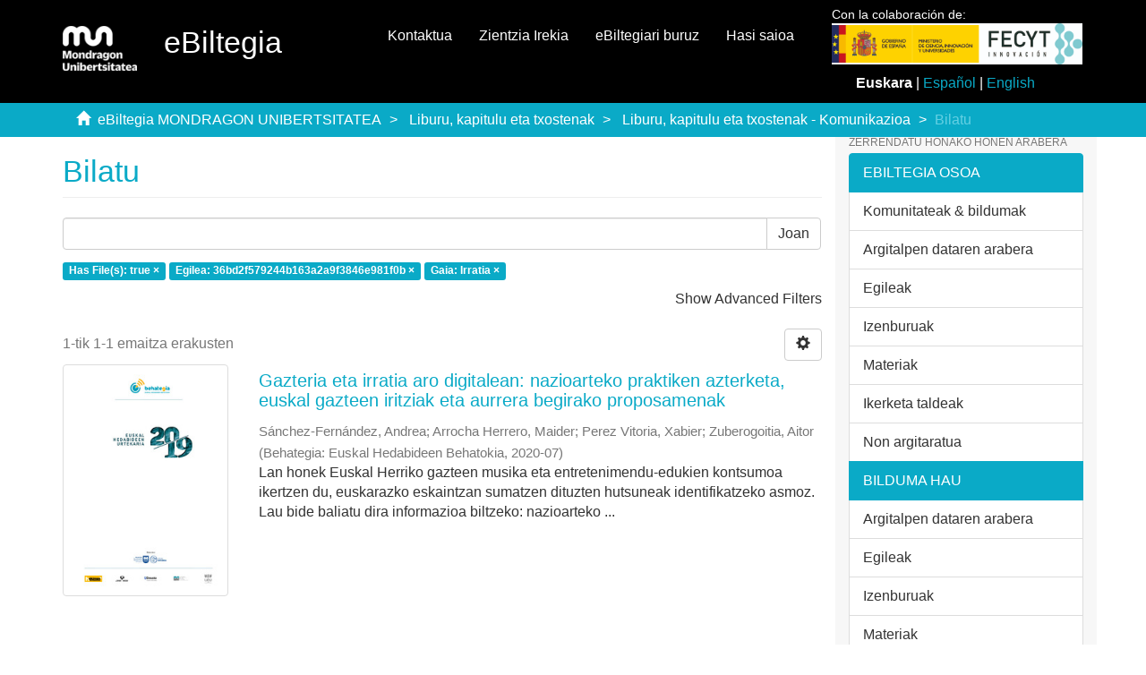

--- FILE ---
content_type: text/html;charset=utf-8
request_url: https://ebiltegia.mondragon.edu/xmlui/handle/20.500.11984/1137/discover?filtertype_0=author&filtertype_1=subject&filter_relational_operator_1=equals&filter_relational_operator_0=authority&filter_1=Irratia&filter_0=36bd2f579244b163a2a9f3846e981f0b&filtertype=has_content_in_original_bundle&filter_relational_operator=equals&filter=true
body_size: 6942
content:
<!DOCTYPE html>
            <!--[if lt IE 7]> <html class="no-js lt-ie9 lt-ie8 lt-ie7" lang="en"> <![endif]-->
            <!--[if IE 7]>    <html class="no-js lt-ie9 lt-ie8" lang="en"> <![endif]-->
            <!--[if IE 8]>    <html class="no-js lt-ie9" lang="en"> <![endif]-->
            <!--[if gt IE 8]><!--> <html class="no-js" lang="en"> <!--<![endif]-->
            <head><META http-equiv="Content-Type" content="text/html; charset=UTF-8">
<meta content="text/html; charset=UTF-8" http-equiv="Content-Type">
<meta content="IE=edge,chrome=1" http-equiv="X-UA-Compatible">
<meta content="width=device-width,initial-scale=1" name="viewport">
<link rel="shortcut icon" href="/xmlui/themes/Mirage2/images/favicon.ico">
<link rel="apple-touch-icon" href="/xmlui/themes/Mirage2/images/apple-touch-icon.png">
<meta name="Generator" content="DSpace 6.3">
<meta name="ROBOTS" content="NOINDEX, FOLLOW">
<link href="/xmlui/themes/Mirage2/styles/main.css" rel="stylesheet">
<link href="/xmlui/themes/Mirage2/styles/ebiltegia.css" rel="stylesheet">
<link type="application/opensearchdescription+xml" rel="search" href="https://ebiltegia.mondragon.edu:443/xmlui/open-search/description.xml" title="DSpace">
<script>
                //Clear default text of empty text areas on focus
                function tFocus(element)
                {
                if (element.value == ''){element.value='';}
                }
                //Clear default text of empty text areas on submit
                function tSubmit(form)
                {
                var defaultedElements = document.getElementsByTagName("textarea");
                for (var i=0; i != defaultedElements.length; i++){
                if (defaultedElements[i].value == ''){
                defaultedElements[i].value='';}}
                }
                //Disable pressing 'enter' key to submit a form (otherwise pressing 'enter' causes a submission to start over)
                function disableEnterKey(e)
                {
                var key;

                if(window.event)
                key = window.event.keyCode;     //Internet Explorer
                else
                key = e.which;     //Firefox and Netscape

                if(key == 13)  //if "Enter" pressed, then disable!
                return false;
                else
                return true;
                }
            </script><!--[if lt IE 9]>
                <script src="/xmlui/themes/Mirage2/vendor/html5shiv/dist/html5shiv.js"> </script>
                <script src="/xmlui/themes/Mirage2/vendor/respond/dest/respond.min.js"> </script>
                <![endif]--><script src="/xmlui/themes/Mirage2/vendor/modernizr/modernizr.js"> </script>
<title>Bilatu</title>
</head><body>
<header>
<div role="navigation" class="navbar navbar-default navbar-static-top">
<div class="container">
<div class="navbar-header">
<button data-toggle="offcanvas" class="navbar-toggle" type="button"><span class="sr-only">Toggle navigation</span><span class="icon-bar"></span><span class="icon-bar"></span><span class="icon-bar"></span></button><a class="navbar-brand" href="/xmlui/"><img src="/xmlui/themes/Mirage2/images/mondragon-unibertsitatea-logotipo.png"></a>
<h2 class="navbar-text">eBiltegia</h2>
<div class="navbar-header pull-right visible-xs hidden-sm hidden-md hidden-lg">
<ul class="nav nav-pills pull-left ">
<li>
<form method="get" style="display: inline" action="/xmlui/contact">
<button class="navbar-toggle navbar-link"><b aria-hidden="true" class="visible-xs glyphicon glyphicon-envelope"></b></button>
</form>
</li>
<li>
<form method="get" style="display: inline" action="/xmlui">
<button style="position: relative" role="button" id="sobre-ebiltegia-dropdown-toggle-xs" data-toggle="dropdown" class="dropdown-toggle navbar-toggle navbar-link"><b aria-hidden="true" class="visible-xs glyphicon glyphicon-info-sign"></b></button>
<ul data-no-collapse="true" aria-labelledby="sobre-ebiltegia-dropdown-toggle-xs" role="menu" class="dropdown-menu menu-movil-sobre-ebiltegia">
<li class="submenu-title">
<a href="/xmlui">Zer da eBiltegia?&nbsp;
                                                </a>
</li>
<li>
<a href="/xmlui/page/ebiltegia/about">&nbsp;
                                                    eBiltegiari buruz</a>
</li>
<li>
<a href="https://www.mondragon.edu/es/web/biblioteka/publica-investigacion-abierto" target="_blank">&nbsp;
                                                    Argitaratu irekian zure ikerketa</a>
</li>
<li class="submenu-title">
<a target="_blank" href="/xmlui">Sarbide Irekia MUn&nbsp;
                                                </a>
</li>
<li>
<a target="_blank" href="https://www.mondragon.edu/es/web/biblioteka/ciencia-acceso-abierto">&nbsp;
                                                    Zer da Zientzia Irekia?</a>
</li>
<li>
<a href="https://www.mondragon.edu/es/web/biblioteka/politica-institucional-acceso-abierto-mondragon-unibertsitatea" target="_blank">&nbsp;
                                                    Mondragon Unibertsitatearen dokumentu zientifikoetara eta irakaskuntza-materialetara Sarbide Irekia izateko politika instituzionala</a>
</li>
<li>
<a href="https://www.mondragon.edu/es/web/biblioteka/la-biblioteca-recoge-y-difunde-tus-publicaciones" target="_blank">&nbsp;
                                                    Zure argitalpenak jaso eta zabaldu egiten ditu Bibliotekak</a>
</li>
</ul>
</form>
</li>
<li>
<form style="display: inline" method="get" action="/xmlui/page/ciencia-abierta">
<button class="navbar-toggle navbar-link"><b aria-hidden="true" class="visible-xs glyphicon glyphicon-info-sign"></b></button>
</form>
</li>
<li>
<form method="get" action="/xmlui/login" style="display: inline">
<button class="navbar-toggle navbar-link"><b aria-hidden="true" class="visible-xs glyphicon glyphicon-user"></b></button>
</form>
</li>
</ul>
</div>
</div>
<div style="float:right;margin:1%;" class="col-md-3 float-right">
<p style="margin:0;margin-top:-2%;font-size:14px">Con la colaboraci&oacute;n de:</p>
<img src="/themes/Mirage2/images/logo_fecyt.jpg" class="logo-org-header logo-it" style="max-width:110%;"><div style="margin-top:10px;">
<div style="text-align:center;">
<strong>Euskara</strong> | <a style="color:#0AAAC7;text-decoration:none;" href="?filtertype_0=author&filtertype_1=subject&filter_relational_operator_1=equals&filter_relational_operator_0=authority&filter_1=Irratia&filter_0=36bd2f579244b163a2a9f3846e981f0b&filtertype=has_content_in_original_bundle&filter_relational_operator=equals&filter=true&locale-attribute=es">Espa&ntilde;ol</a> | <a style="color:#0AAAC7;text-decoration:none;" href="?filtertype_0=author&filtertype_1=subject&filter_relational_operator_1=equals&filter_relational_operator_0=authority&filter_1=Irratia&filter_0=36bd2f579244b163a2a9f3846e981f0b&filtertype=has_content_in_original_bundle&filter_relational_operator=equals&filter=true&locale-attribute=en">English</a>
</div>
</div>
</div>
<div class="navbar-header pull-right hidden-xs">
<ul class="nav navbar-nav pull-left">
<li>
<a href="/xmlui/contact">Kontaktua</a>
</li>
</ul>
<ul class="nav navbar-nav pull-left">
<li>
<a href="/xmlui/page/ciencia-abierta">Zientzia Irekia</a>
</li>
</ul>
<ul class="nav navbar-nav pull-left">
<li>
<a href="/xmlui/page/acerca-de">eBiltegiari buruz</a>
</li>
</ul>
<ul class="nav navbar-nav pull-left">
<li>
<a href="/xmlui/login"><span class="hidden-xs">Hasi saioa</span></a>
</li>
</ul>
<button type="button" class="navbar-toggle visible-sm" data-toggle="offcanvas"><span class="sr-only">Toggle navigation</span><span class="icon-bar"></span><span class="icon-bar"></span><span class="icon-bar"></span></button>
</div>
</div>
</div>
</header>
<div style="background-color:#0AAAC7; border-bottom:#0AAAC7;" class="trail-wrapper hidden-print">
<div class="container">
<div class="row">
<div class="col-xs-12">
<div class="breadcrumb dropdown visible-xs">
<a data-toggle="dropdown" class="dropdown-toggle" role="button" href="#" id="trail-dropdown-toggle">Bilatu&nbsp;<b class="caret"></b></a>
<ul aria-labelledby="trail-dropdown-toggle" role="menu" class="dropdown-menu">
<li role="presentation">
<a role="menuitem" href="/xmlui/"><i aria-hidden="true" class="glyphicon glyphicon-home"></i>&nbsp;
                        eBiltegia MONDRAGON UNIBERTSITATEA</a>
</li>
<li role="presentation">
<a role="menuitem" href="/xmlui/handle/20.500.11984/1136">Liburu, kapitulu eta txostenak</a>
</li>
<li role="presentation">
<a role="menuitem" href="/xmlui/handle/20.500.11984/1137">Liburu, kapitulu eta txostenak - Komunikazioa</a>
</li>
<li role="presentation" class="disabled">
<a href="#" role="menuitem">Bilatu</a>
</li>
</ul>
</div>
<ul class="breadcrumb hidden-xs">
<li>
<i aria-hidden="true" class="glyphicon glyphicon-home"></i>&nbsp;
            <a href="/xmlui/">eBiltegia MONDRAGON UNIBERTSITATEA</a>
</li>
<li>
<a href="/xmlui/handle/20.500.11984/1136">Liburu, kapitulu eta txostenak</a>
</li>
<li>
<a href="/xmlui/handle/20.500.11984/1137">Liburu, kapitulu eta txostenak - Komunikazioa</a>
</li>
<li class="active">Bilatu</li>
</ul>
</div>
</div>
</div>
</div>
<div class="hidden" id="no-js-warning-wrapper">
<div id="no-js-warning">
<div class="notice failure">JavaScript is disabled for your browser. Some features of this site may not work without it.</div>
</div>
</div>
<div class="container" id="main-container">
<div class="row row-offcanvas row-offcanvas-right">
<div class="horizontal-slider clearfix">
<div class="col-xs-12 col-sm-12 col-md-9 main-content">
<div>
<h2 class="ds-div-head page-header first-page-header">Bilatu</h2>
<div id="aspect_discovery_SimpleSearch_div_search" class="ds-static-div primary">
<p class="ds-paragraph">
<input id="aspect_discovery_SimpleSearch_field_discovery-json-search-url" class="ds-hidden-field form-control" name="discovery-json-search-url" type="hidden" value="http://ebiltegia.mondragon.edu/xmlui/JSON/discovery/search">
</p>
<p class="ds-paragraph">
<input id="aspect_discovery_SimpleSearch_field_discovery-json-scope" class="ds-hidden-field form-control" name="discovery-json-scope" type="hidden" value="20.500.11984/1137">
</p>
<p class="ds-paragraph">
<input id="aspect_discovery_SimpleSearch_field_contextpath" class="ds-hidden-field form-control" name="contextpath" type="hidden" value="/xmlui">
</p>
<div id="aspect_discovery_SimpleSearch_div_discovery-search-box" class="ds-static-div discoverySearchBox">
<form id="aspect_discovery_SimpleSearch_div_general-query" class="ds-interactive-div discover-search-box" action="discover" method="get" onsubmit="javascript:tSubmit(this);">
<fieldset id="aspect_discovery_SimpleSearch_list_primary-search" class="ds-form-list">
<div class="ds-form-item row">
<div class="col-sm-12">
<p class="input-group">
<input id="aspect_discovery_SimpleSearch_field_query" class="ds-text-field form-control" name="query" type="text" value=""><span class="input-group-btn"><button id="aspect_discovery_SimpleSearch_field_submit" class="ds-button-field btn btn-default search-icon search-icon" name="submit" type="submit">Joan</button></span>
</p>
</div>
</div>
<div id="filters-overview-wrapper-squared"></div>
</fieldset>
<p class="ds-paragraph">
<input id="aspect_discovery_SimpleSearch_field_filtertype_0" class="ds-hidden-field form-control" name="filtertype_0" type="hidden" value="has_content_in_original_bundle">
</p>
<p class="ds-paragraph">
<input id="aspect_discovery_SimpleSearch_field_filtertype_1" class="ds-hidden-field form-control" name="filtertype_1" type="hidden" value="author">
</p>
<p class="ds-paragraph">
<input id="aspect_discovery_SimpleSearch_field_filtertype_2" class="ds-hidden-field form-control" name="filtertype_2" type="hidden" value="subject">
</p>
<p class="ds-paragraph">
<input id="aspect_discovery_SimpleSearch_field_filter_relational_operator_1" class="ds-hidden-field form-control" name="filter_relational_operator_1" type="hidden" value="authority">
</p>
<p class="ds-paragraph">
<input id="aspect_discovery_SimpleSearch_field_filter_relational_operator_0" class="ds-hidden-field form-control" name="filter_relational_operator_0" type="hidden" value="equals">
</p>
<p class="ds-paragraph">
<input id="aspect_discovery_SimpleSearch_field_filter_2" class="ds-hidden-field form-control" name="filter_2" type="hidden" value="Irratia">
</p>
<p class="ds-paragraph">
<input id="aspect_discovery_SimpleSearch_field_filter_1" class="ds-hidden-field form-control" name="filter_1" type="hidden" value="36bd2f579244b163a2a9f3846e981f0b">
</p>
<p class="ds-paragraph">
<input id="aspect_discovery_SimpleSearch_field_filter_relational_operator_2" class="ds-hidden-field form-control" name="filter_relational_operator_2" type="hidden" value="equals">
</p>
<p class="ds-paragraph">
<input id="aspect_discovery_SimpleSearch_field_filter_0" class="ds-hidden-field form-control" name="filter_0" type="hidden" value="true">
</p>
</form>
<form id="aspect_discovery_SimpleSearch_div_search-filters" class="ds-interactive-div discover-filters-box " action="discover" method="get" onsubmit="javascript:tSubmit(this);">
<div class="ds-static-div clearfix">
<p class="ds-paragraph pull-right">
<a href="#" class="show-advanced-filters">Show Advanced Filters</a><a href="#" class="hide-advanced-filters hidden">Hide Advanced Filters</a>
</p>
</div>
<h3 class="ds-div-head discovery-filters-wrapper-head hidden">Iragazkiak</h3>
<div id="aspect_discovery_SimpleSearch_div_discovery-filters-wrapper" class="ds-static-div  hidden">
<p class="ds-paragraph">Muga ezazu bilaketa iragazkiak erabiliz</p>
<script type="text/javascript">
                if (!window.DSpace) {
                    window.DSpace = {};
                }
                if (!window.DSpace.discovery) {
                    window.DSpace.discovery = {};
                }
                if (!window.DSpace.discovery.filters) {
                    window.DSpace.discovery.filters = [];
                }
                window.DSpace.discovery.filters.push({
                    type: 'has_content_in_original_bundle',
                    relational_operator: 'equals',
                    query: 'true',
                });
            </script><script type="text/javascript">
                if (!window.DSpace) {
                    window.DSpace = {};
                }
                if (!window.DSpace.discovery) {
                    window.DSpace.discovery = {};
                }
                if (!window.DSpace.discovery.filters) {
                    window.DSpace.discovery.filters = [];
                }
                window.DSpace.discovery.filters.push({
                    type: 'author',
                    relational_operator: 'authority',
                    query: '36bd2f579244b163a2a9f3846e981f0b',
                });
            </script><script type="text/javascript">
                if (!window.DSpace) {
                    window.DSpace = {};
                }
                if (!window.DSpace.discovery) {
                    window.DSpace.discovery = {};
                }
                if (!window.DSpace.discovery.filters) {
                    window.DSpace.discovery.filters = [];
                }
                window.DSpace.discovery.filters.push({
                    type: 'subject',
                    relational_operator: 'equals',
                    query: 'Irratia',
                });
            </script><script type="text/javascript">
                if (!window.DSpace) {
                    window.DSpace = {};
                }
                if (!window.DSpace.discovery) {
                    window.DSpace.discovery = {};
                }
                if (!window.DSpace.discovery.filters) {
                    window.DSpace.discovery.filters = [];
                }
            </script><script>
            if (!window.DSpace.i18n) {
                window.DSpace.i18n = {};
            } 
            if (!window.DSpace.i18n.discovery) {
                window.DSpace.i18n.discovery = {};
            }
        
                    if (!window.DSpace.i18n.discovery.filtertype) {
                        window.DSpace.i18n.discovery.filtertype = {};
                    }
                window.DSpace.i18n.discovery.filtertype['title']='Izenburua';window.DSpace.i18n.discovery.filtertype['author']='Egilea';window.DSpace.i18n.discovery.filtertype['subject']='Gaia';window.DSpace.i18n.discovery.filtertype['dateIssued']='Argitalpen-data';window.DSpace.i18n.discovery.filtertype['has_content_in_original_bundle']='Has File(s)';window.DSpace.i18n.discovery.filtertype['original_bundle_filenames']='Filename';window.DSpace.i18n.discovery.filtertype['original_bundle_descriptions']='File description';window.DSpace.i18n.discovery.filtertype['orcidid']='ORCID iD';
                    if (!window.DSpace.i18n.discovery.filter_relational_operator) {
                        window.DSpace.i18n.discovery.filter_relational_operator = {};
                    }
                window.DSpace.i18n.discovery.filter_relational_operator['contains']='Dauka';window.DSpace.i18n.discovery.filter_relational_operator['equals']='Berdin';window.DSpace.i18n.discovery.filter_relational_operator['authority']='ID';window.DSpace.i18n.discovery.filter_relational_operator['notcontains']='Ez Dauka';window.DSpace.i18n.discovery.filter_relational_operator['notequals']='Ezberdin';window.DSpace.i18n.discovery.filter_relational_operator['notauthority']='Ez ID';</script>
<div id="aspect_discovery_SimpleSearch_row_filter-controls" class="ds-form-item apply-filter">
<div>
<div class="">
<p class="btn-group">
<button id="aspect_discovery_SimpleSearch_field_submit_reset_filter" class="ds-button-field btn btn-default discovery-reset-filter-button discovery-reset-filter-button" name="submit_reset_filter" type="submit">Reset</button><button class="ds-button-field btn btn-default discovery-add-filter-button visible-xs discovery-add-filter-button visible-xs " name="submit_add_filter" type="submit">Add New Filter</button><button id="aspect_discovery_SimpleSearch_field_submit_apply_filter" class="ds-button-field btn btn-default discovery-apply-filter-button discovery-apply-filter-button" name="submit_apply_filter" type="submit">Joan</button>
</p>
</div>
</div>
</div>
</div>
</form>
</div>
<form id="aspect_discovery_SimpleSearch_div_main-form" class="ds-interactive-div " action="/xmlui/handle/20.500.11984/1137/discover" method="post" onsubmit="javascript:tSubmit(this);">
<p class="ds-paragraph">
<input id="aspect_discovery_SimpleSearch_field_search-result" class="ds-hidden-field form-control" name="search-result" type="hidden" value="true">
</p>
<p class="ds-paragraph">
<input id="aspect_discovery_SimpleSearch_field_query" class="ds-hidden-field form-control" name="query" type="hidden" value="">
</p>
<p class="ds-paragraph">
<input id="aspect_discovery_SimpleSearch_field_current-scope" class="ds-hidden-field form-control" name="current-scope" type="hidden" value="20.500.11984/1137">
</p>
<p class="ds-paragraph">
<input id="aspect_discovery_SimpleSearch_field_filtertype_0" class="ds-hidden-field form-control" name="filtertype_0" type="hidden" value="has_content_in_original_bundle">
</p>
<p class="ds-paragraph">
<input id="aspect_discovery_SimpleSearch_field_filtertype_1" class="ds-hidden-field form-control" name="filtertype_1" type="hidden" value="author">
</p>
<p class="ds-paragraph">
<input id="aspect_discovery_SimpleSearch_field_filtertype_2" class="ds-hidden-field form-control" name="filtertype_2" type="hidden" value="subject">
</p>
<p class="ds-paragraph">
<input id="aspect_discovery_SimpleSearch_field_filter_relational_operator_1" class="ds-hidden-field form-control" name="filter_relational_operator_1" type="hidden" value="authority">
</p>
<p class="ds-paragraph">
<input id="aspect_discovery_SimpleSearch_field_filter_relational_operator_0" class="ds-hidden-field form-control" name="filter_relational_operator_0" type="hidden" value="equals">
</p>
<p class="ds-paragraph">
<input id="aspect_discovery_SimpleSearch_field_filter_2" class="ds-hidden-field form-control" name="filter_2" type="hidden" value="Irratia">
</p>
<p class="ds-paragraph">
<input id="aspect_discovery_SimpleSearch_field_filter_1" class="ds-hidden-field form-control" name="filter_1" type="hidden" value="36bd2f579244b163a2a9f3846e981f0b">
</p>
<p class="ds-paragraph">
<input id="aspect_discovery_SimpleSearch_field_filter_relational_operator_2" class="ds-hidden-field form-control" name="filter_relational_operator_2" type="hidden" value="equals">
</p>
<p class="ds-paragraph">
<input id="aspect_discovery_SimpleSearch_field_filter_0" class="ds-hidden-field form-control" name="filter_0" type="hidden" value="true">
</p>
<p class="ds-paragraph">
<input id="aspect_discovery_SimpleSearch_field_rpp" class="ds-hidden-field form-control" name="rpp" type="hidden" value="10">
</p>
<p class="ds-paragraph">
<input id="aspect_discovery_SimpleSearch_field_sort_by" class="ds-hidden-field form-control" name="sort_by" type="hidden" value="score">
</p>
<p class="ds-paragraph">
<input id="aspect_discovery_SimpleSearch_field_order" class="ds-hidden-field form-control" name="order" type="hidden" value="desc">
</p>
</form>
<div class="pagination-masked clearfix top">
<div class="row">
<div class="col-xs-9">
<p class="pagination-info">1-tik 1-1 emaitza erakusten</p>
</div>
<div class="col-xs-3">
<div class="btn-group discovery-sort-options-menu pull-right controls-gear-wrapper" id="aspect_discovery_SimpleSearch_div_search-controls-gear">
<button data-toggle="dropdown" class="btn btn-default dropdown-toggle"><span aria-hidden="true" class="glyphicon glyphicon-cog"></span></button>
<ul role="menu" class="dropdown-menu">
<li id="aspect_discovery_SimpleSearch_item_sort-head" class=" gear-head first dropdown-header">Sort Options:</li>
<li id="aspect_discovery_SimpleSearch_item_relevance" class=" gear-option gear-option-selected">
<a class="" href="sort_by=score&order=desc"><span class="glyphicon glyphicon-ok btn-xs active"></span>Relevance</a>
</li>
<li id="aspect_discovery_SimpleSearch_item_dc_title_sort" class=" gear-option">
<a class="" href="sort_by=dc.title_sort&order=asc"><span class="glyphicon glyphicon-ok btn-xs invisible"></span>Title Asc</a>
</li>
<li id="aspect_discovery_SimpleSearch_item_dc_title_sort" class=" gear-option">
<a class="" href="sort_by=dc.title_sort&order=desc"><span class="glyphicon glyphicon-ok btn-xs invisible"></span>Title Desc</a>
</li>
<li id="aspect_discovery_SimpleSearch_item_dc_date_issued_dt" class=" gear-option">
<a class="" href="sort_by=dc.date.issued_dt&order=asc"><span class="glyphicon glyphicon-ok btn-xs invisible"></span>Issue Date Asc</a>
</li>
<li id="aspect_discovery_SimpleSearch_item_dc_date_issued_dt" class=" gear-option">
<a class="" href="sort_by=dc.date.issued_dt&order=desc"><span class="glyphicon glyphicon-ok btn-xs invisible"></span>Issue Date Desc</a>
</li>
<li class="divider"></li>
<li id="aspect_discovery_SimpleSearch_item_rpp-head" class=" gear-head dropdown-header">Results Per Page:</li>
<li id="aspect_discovery_SimpleSearch_item_rpp-5" class=" gear-option">
<a class="" href="rpp=5"><span class="glyphicon glyphicon-ok btn-xs invisible"></span>5</a>
</li>
<li id="aspect_discovery_SimpleSearch_item_rpp-10" class=" gear-option gear-option-selected">
<a class="" href="rpp=10"><span class="glyphicon glyphicon-ok btn-xs active"></span>10</a>
</li>
<li id="aspect_discovery_SimpleSearch_item_rpp-20" class=" gear-option">
<a class="" href="rpp=20"><span class="glyphicon glyphicon-ok btn-xs invisible"></span>20</a>
</li>
<li id="aspect_discovery_SimpleSearch_item_rpp-40" class=" gear-option">
<a class="" href="rpp=40"><span class="glyphicon glyphicon-ok btn-xs invisible"></span>40</a>
</li>
<li id="aspect_discovery_SimpleSearch_item_rpp-60" class=" gear-option">
<a class="" href="rpp=60"><span class="glyphicon glyphicon-ok btn-xs invisible"></span>60</a>
</li>
<li id="aspect_discovery_SimpleSearch_item_rpp-80" class=" gear-option">
<a class="" href="rpp=80"><span class="glyphicon glyphicon-ok btn-xs invisible"></span>80</a>
</li>
<li id="aspect_discovery_SimpleSearch_item_rpp-100" class=" gear-option">
<a class="" href="rpp=100"><span class="glyphicon glyphicon-ok btn-xs invisible"></span>100</a>
</li>
</ul>
</div>
</div>
</div>
</div>
<div id="aspect_discovery_SimpleSearch_div_search-results" class="ds-static-div primary">
<div class="row ds-artifact-item ">
<div class="col-sm-3 hidden-xs">
<div class="thumbnail artifact-preview">
<a href="/xmlui/handle/20.500.11984/1807" class="image-link"><img alt="Thumbnail" class="img-responsive img-thumbnail" src="/xmlui/bitstream/handle/20.500.11984/1807/Euskal-Hedabideen-Urtekaria-2019.pdf.jpg?sequence=5&isAllowed=y"></a>
</div>
</div>
<div class="col-sm-9 artifact-description">
<a href="/xmlui/handle/20.500.11984/1807">
<h4>Gazteria eta irratia aro digitalean: nazioarteko praktiken azterketa, euskal gazteen iritziak eta aurrera begirako proposamenak<span class="Z3988" title="ctx_ver=Z39.88-2004&amp;rft_val_fmt=info%3Aofi%2Ffmt%3Akev%3Amtx%3Adc&amp;rft_id=978-84-09-22070-0&amp;rft_id=https%3A%2F%2Fkatalogoa.mondragon.edu%2Fjanium-bin%2Fjanium_login_opac.pl%3Ffind%26ficha_no%3D159489&amp;rft_id=https%3A%2F%2Fhdl.handle.net%2F20.500.11984%2F1807&amp;rfr_id=info%3Asid%2Fdspace.org%3Arepository&amp;rft.contributor=Berrikuntza+eta+esku-hartzea+gizarte+kulturanitz+eta+eleanitzetan&amp;rft.source=L.+Minenza+Castillo+%28ed.%29.+pp.+55-72.+Leioa%3A+Behategia.&amp;rft.format=application%2Fpdf">&nbsp;</span>
</h4>
</a>
<div class="artifact-info">
<span class="author h4"><small><span class="ds-dc_contributor_author-authority">S&aacute;nchez-Fern&aacute;ndez, Andrea</span>; <span class="ds-dc_contributor_author-authority">Arrocha Herrero, Maider</span>; <span class="ds-dc_contributor_author-authority">Perez Vitoria, Xabier</span>; <span class="ds-dc_contributor_author-authority">Zuberogoitia, Aitor</span></small></span> <span class="publisher-date h4"><small>(<span class="publisher">Behategia: Euskal Hedabideen Behatokia</span>, <span class="date">2020-07</span>)</small></span>
<div class="abstract">Lan honek Euskal Herriko gazteen musika eta entretenimendu-edukien kontsumoa ikertzen du, euskarazko eskaintzan sumatzen dituzten hutsuneak identifikatzeko asmoz. Lau bide baliatu dira informazioa biltzeko: nazioarteko ...</div>
</div>
</div>
</div>
</div>
<div class="pagination-masked clearfix bottom"></div>
</div>
</div>
</div>
<div role="navigation" id="sidebar" class="col-xs-6 col-sm-3 sidebar-offcanvas">
<div class="word-break hidden-print" id="ds-options">
<h2 class="ds-option-set-head  h6">Zerrendatu honako honen arabera</h2>
<div id="aspect_viewArtifacts_Navigation_list_browse" class="list-group">
<a class="list-group-item active"><span class="h5 list-group-item-heading  h5">eBiltegia osoa</span></a><a href="/xmlui/community-list" class="list-group-item ds-option">Komunitateak &amp; bildumak</a><a href="/xmlui/browse?type=dateissued" class="list-group-item ds-option">Argitalpen dataren arabera</a><a href="/xmlui/browse?type=author" class="list-group-item ds-option">Egileak</a><a href="/xmlui/browse?type=title" class="list-group-item ds-option">Izenburuak</a><a href="/xmlui/browse?type=subject" class="list-group-item ds-option">Materiak</a><a href="/xmlui/browse?type=researchgroup" class="list-group-item ds-option">Ikerketa taldeak</a><a href="/xmlui/browse?type=source" class="list-group-item ds-option">Non argitaratua</a><a class="list-group-item active"><span class="h5 list-group-item-heading  h5">Bilduma hau</span></a><a href="/xmlui/handle/20.500.11984/1137/browse?type=dateissued" class="list-group-item ds-option">Argitalpen dataren arabera</a><a href="/xmlui/handle/20.500.11984/1137/browse?type=author" class="list-group-item ds-option">Egileak</a><a href="/xmlui/handle/20.500.11984/1137/browse?type=title" class="list-group-item ds-option">Izenburuak</a><a href="/xmlui/handle/20.500.11984/1137/browse?type=subject" class="list-group-item ds-option">Materiak</a><a href="/xmlui/handle/20.500.11984/1137/browse?type=researchgroup" class="list-group-item ds-option">Ikerketa taldeak</a><a href="/xmlui/handle/20.500.11984/1137/browse?type=source" class="list-group-item ds-option">Non argitaratua</a>
</div>
<h2 class="ds-option-set-head  h6">Nire kontua</h2>
<div id="aspect_viewArtifacts_Navigation_list_account" class="list-group">
<a href="/xmlui/login" class="list-group-item ds-option">Sartu</a><a href="/xmlui/register" class="list-group-item ds-option">Erregistratu</a>
</div>
<div id="aspect_viewArtifacts_Navigation_list_context" class="list-group"></div>
<div id="aspect_viewArtifacts_Navigation_list_administrative" class="list-group"></div>
<h2 class="ds-option-set-head  h6">Arakatu</h2>
<div id="aspect_discovery_Navigation_list_discovery" class="list-group">
<a class="list-group-item active"><span class="h5 list-group-item-heading  h5">Egilea</span></a><a href="/xmlui/handle/20.500.11984/1137/discover?filtertype_0=has_content_in_original_bundle&filtertype_1=author&filtertype_2=subject&filter_relational_operator_1=authority&filter_relational_operator_0=equals&filter_2=Irratia&filter_1=36bd2f579244b163a2a9f3846e981f0b&filter_relational_operator_2=equals&filter_0=true&filtertype=author&filter_relational_operator=authority&filter=d0cac6f49f198d50babe6f82eaf96215" class="list-group-item ds-option">Arrocha Herrero, Maider (1)</a><a href="/xmlui/handle/20.500.11984/1137/discover?filtertype_0=has_content_in_original_bundle&filtertype_1=author&filtertype_2=subject&filter_relational_operator_1=authority&filter_relational_operator_0=equals&filter_2=Irratia&filter_1=36bd2f579244b163a2a9f3846e981f0b&filter_relational_operator_2=equals&filter_0=true&filtertype=author&filter_relational_operator=authority&filter=089c1aa100c560128b125f3716219a82" class="list-group-item ds-option">Perez Vitoria, Xabier (1)</a>
<div id="aspect_discovery_SidebarFacetsTransformer_item_0_017951643769400172" class="list-group-item ds-option selected">S&aacute;nchez-Fern&aacute;ndez, Andrea (1)</div>
<a href="/xmlui/handle/20.500.11984/1137/discover?filtertype_0=has_content_in_original_bundle&filtertype_1=author&filtertype_2=subject&filter_relational_operator_1=authority&filter_relational_operator_0=equals&filter_2=Irratia&filter_1=36bd2f579244b163a2a9f3846e981f0b&filter_relational_operator_2=equals&filter_0=true&filtertype=author&filter_relational_operator=authority&filter=f8f611dd4e8b69681eee07d8df0d47c2" class="list-group-item ds-option">Zuberogoitia, Aitor (1)</a><a class="list-group-item active"><span class="h5 list-group-item-heading  h5">Materia</span></a><a href="/xmlui/handle/20.500.11984/1137/discover?filtertype_0=has_content_in_original_bundle&filtertype_1=author&filtertype_2=subject&filter_relational_operator_1=authority&filter_relational_operator_0=equals&filter_2=Irratia&filter_1=36bd2f579244b163a2a9f3846e981f0b&filter_relational_operator_2=equals&filter_0=true&filtertype=subject&filter_relational_operator=equals&filter=Euskal+hedabideak" class="list-group-item ds-option">Euskal hedabideak (1)</a><a href="/xmlui/handle/20.500.11984/1137/discover?filtertype_0=has_content_in_original_bundle&filtertype_1=author&filtertype_2=subject&filter_relational_operator_1=authority&filter_relational_operator_0=equals&filter_2=Irratia&filter_1=36bd2f579244b163a2a9f3846e981f0b&filter_relational_operator_2=equals&filter_0=true&filtertype=subject&filter_relational_operator=equals&filter=Euskal+Herria" class="list-group-item ds-option">Euskal Herria (1)</a><a href="/xmlui/handle/20.500.11984/1137/discover?filtertype_0=has_content_in_original_bundle&filtertype_1=author&filtertype_2=subject&filter_relational_operator_1=authority&filter_relational_operator_0=equals&filter_2=Irratia&filter_1=36bd2f579244b163a2a9f3846e981f0b&filter_relational_operator_2=equals&filter_0=true&filtertype=subject&filter_relational_operator=equals&filter=Gazteak" class="list-group-item ds-option">Gazteak (1)</a>
<div id="aspect_discovery_SidebarFacetsTransformer_item_0_127511352784078" class="list-group-item ds-option selected">Irratia (1)</div>
<a href="/xmlui/handle/20.500.11984/1137/search-filter?filtertype_0=has_content_in_original_bundle&filtertype_1=author&filtertype_2=subject&filter_relational_operator_1=authority&filter_relational_operator_0=equals&filter_2=Irratia&filter_1=36bd2f579244b163a2a9f3846e981f0b&filter_relational_operator_2=equals&filter_0=true&field=subject&filterorder=COUNT" class="list-group-item ds-option">... View More</a><a class="list-group-item active"><span class="h5 list-group-item-heading  h5">Date Issued</span></a><a href="/xmlui/handle/20.500.11984/1137/discover?filtertype_0=has_content_in_original_bundle&filtertype_1=author&filtertype_2=subject&filter_relational_operator_1=authority&filter_relational_operator_0=equals&filter_2=Irratia&filter_1=36bd2f579244b163a2a9f3846e981f0b&filter_relational_operator_2=equals&filter_0=true&filtertype=dateIssued&filter_relational_operator=equals&filter=2020" class="list-group-item ds-option">2020 (1)</a><a class="list-group-item active"><span class="h5 list-group-item-heading  h5">Has File(s)</span></a>
<div id="aspect_discovery_SidebarFacetsTransformer_item_0_20304390157435226" class="list-group-item ds-option selected">Yes (1)</div>
</div>
</div>
</div>
</div>
</div>
</div>
<div class="visible-xs visible-sm">
<div class="preFooter">
<div class="container">
<div class="col-xs-7 col-sm-8 hidden-print">
<p>Nork bildua:</p>
<div>
<a href="https://explore.openaire.eu/search/dataprovider?datasourceId=opendoar____::3bc3e78c17d35e74ecfae5e475d960d7" target="_blank" title="OpenAIRE"><img style="margin-right:10px;" src="/xmlui/themes/Mirage2/images/OpenAIRE.png" alt="OpenAIRE"></a><a href="https://www.base-search.net/Search/Results?q=dccoll%3Aftmondragonuniv&refid=dclink" target="_blank" title="BASE"><img src="/xmlui/themes/Mirage2/images/base_logo.gif" alt="BASE"></a><a href="https://recolecta.fecyt.es/" target="_blank" title="Recolecta"><img src="/xmlui/themes/Mirage2/images/recolecta.svg" alt="Recolecta"></a>
</div>
</div>
<div class="col-xs-5 col-sm-4 hidden-print">
<p>Nork balioztatua:</p>
<div>
<a href="https://www.openaire.eu/" target="_blank" title="OpenAIRE"><img style="margin-right:20px;" src="/xmlui/themes/Mirage2/images/OpenAIRE_Validated.png" alt="OpenAIRE"></a><a href="http://www.rebiun.org/grupos-trabajo/repositorios/evaluacion" target="_blank" title="Rebiun"><img src="/xmlui/themes/Mirage2/images/crue_logo.gif" alt="Rebiun"></a>
</div>
</div>
</div>
</div>
<footer>
<div class="container">
<div class="col-xs-7 col-sm-8">
<div>
<b><a target="_blank" href="http://www.mondragon.edu">MONDRAGON UNIBERTSITATEA</a></b> | <b><a target="_blank" href="http://www.mondragon.edu/biblioteka">Biblioteka</a></b>
</div>
<div class="hidden-print">
<a href="/xmlui/contact">Kontaktua</a> | <a href="/xmlui/feedback">Iradokizunak</a>
</div>
</div>
<div class="col-xs-5 col-sm-4 hidden-print">
<div class="pull-right">
<a href="http://www.dspace.org/" target="_blank" title="DSpace"><img src="/xmlui/themes/Mirage2/images/DSpace-logo-line.svg" alt="DSpace"></a>
</div>
</div>
<a class="hidden" href="/xmlui/htmlmap">&nbsp;</a>
<p>&nbsp;</p>
</div>
</footer>
</div>
<div class="hidden-xs hidden-sm">
<div class="preFooter">
<div class="container">
<div class="col-xs-7 col-sm-8 hidden-print">
<p>Nork bildua:</p>
<div>
<a href="https://explore.openaire.eu/search/dataprovider?datasourceId=opendoar____::3bc3e78c17d35e74ecfae5e475d960d7" target="_blank" title="OpenAIRE"><img style="margin-right:10px;" src="/xmlui/themes/Mirage2/images/OpenAIRE.png" alt="OpenAIRE"></a><a href="https://www.base-search.net/Search/Results?q=dccoll%3Aftmondragonuniv&refid=dclink" target="_blank" title="BASE"><img src="/xmlui/themes/Mirage2/images/base_logo.gif" alt="BASE"></a><a href="https://recolecta.fecyt.es/" target="_blank" title="Recolecta"><img src="/xmlui/themes/Mirage2/images/recolecta.svg" alt="Recolecta"></a>
</div>
</div>
<div class="col-xs-5 col-sm-4 hidden-print">
<p>Nork balioztatua:</p>
<div>
<a href="https://www.openaire.eu/" target="_blank" title="OpenAIRE"><img style="margin-right:20px;" src="/xmlui/themes/Mirage2/images/OpenAIRE_Validated.png" alt="OpenAIRE"></a><a href="http://www.rebiun.org/grupos-trabajo/repositorios/evaluacion" target="_blank" title="Rebiun"><img src="/xmlui/themes/Mirage2/images/crue_logo.gif" alt="Rebiun"></a>
</div>
</div>
</div>
</div>
<footer>
<div class="container">
<div class="col-xs-7 col-sm-8">
<div>
<b><a target="_blank" href="http://www.mondragon.edu">MONDRAGON UNIBERTSITATEA</a></b> | <b><a target="_blank" href="http://www.mondragon.edu/biblioteka">Biblioteka</a></b>
</div>
<div class="hidden-print">
<a href="/xmlui/contact">Kontaktua</a> | <a href="/xmlui/feedback">Iradokizunak</a>
</div>
</div>
<div class="col-xs-5 col-sm-4 hidden-print">
<div class="pull-right">
<a href="http://www.dspace.org/" target="_blank" title="DSpace"><img src="/xmlui/themes/Mirage2/images/DSpace-logo-line.svg" alt="DSpace"></a>
</div>
</div>
<a class="hidden" href="/xmlui/htmlmap">&nbsp;</a>
<p>&nbsp;</p>
</div>
</footer>
</div>
<script type="text/javascript">
                         if(typeof window.publication === 'undefined'){
                            window.publication={};
                          };
                        window.publication.contextPath= '/xmlui';window.publication.themePath= '/xmlui/themes/Mirage2/';</script><script>if(!window.DSpace){window.DSpace={};}window.DSpace.context_path='/xmlui';window.DSpace.theme_path='/xmlui/themes/Mirage2/';</script><script src="/xmlui/themes/Mirage2/scripts/theme.js"> </script><script src="/xmlui/themes/Mirage2/scripts/ordenar.js"> </script><script src="/xmlui/static/js/discovery/discovery-results.js"> </script>
</body></html>
